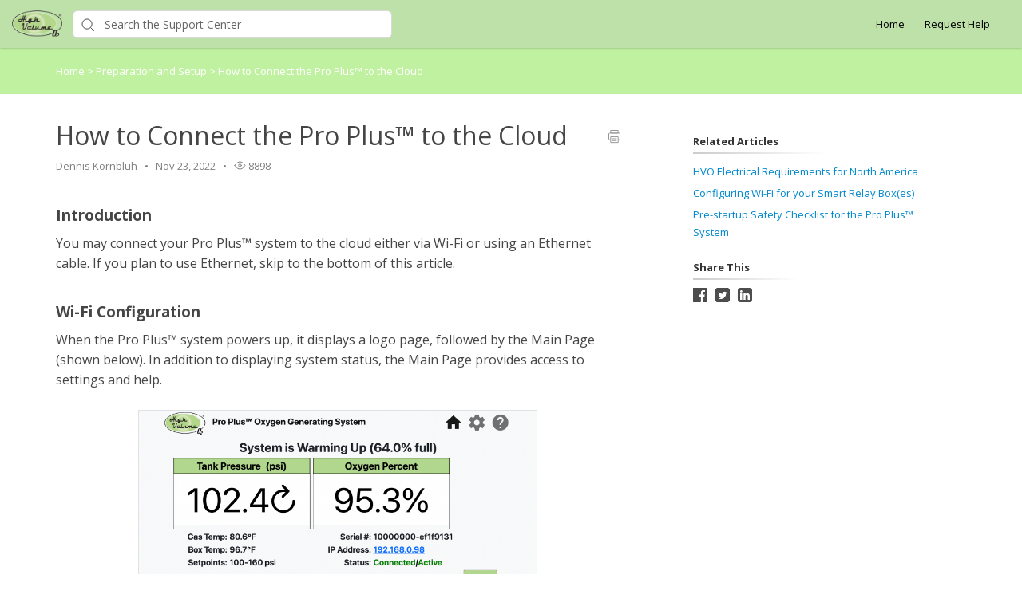

--- FILE ---
content_type: text/html; charset=utf-8
request_url: https://hvo.happyfox.com/kb/article/18-how-to-connect-the-pro-plus%E2%84%A2-to-wi-fi/
body_size: 12093
content:




<!DOCTYPE html>
<html lang="en">
    <head>
        <title>How to Connect the Pro Plus™ to the Cloud - HVO Help</title>
        <meta name="viewport" content="width=device-width, initial-scale=1">
        
        
            
	<meta property="og:type" content="article" />
	<meta property="og:site_name" content="High Volume Oxygen" />
	<meta property="og:url" content="https://help.highvolumeoxygen.com/kb/article/18-how-to-connect-the-pro-plus™-to-wi-fi/" />
	<meta name="author" content="text">
	
		
			<meta property="og:title" content="Connecting the HVO Pro Plus™ System to WiFi" />
		
		
			<meta property="og:description" content="How to connect the Pro Plus system to WiFi" />
			<meta name="description" content="How to connect the Pro Plus system to WiFi">
		
		
			<meta property="keywords" content="pro plus, connect wifi, configure wifi" />
			<meta name="keywords" content="pro plus, connect wifi, configure wifi" />
		
		
		
	

        

        
            <link rel="stylesheet" href="https://hf-files-oregon.s3.amazonaws.com/hdphvo_user_customized/support_center_brand_primary_dynamic.css?key=95abdb69-eb37-4fe8-b613-8881a8e29c6d">
        

        
            <link rel="shortcut icon" href="https://hf-files-oregon.s3.amazonaws.com/hdphvo_user_customized/favicon.png" />
        
        <link href="https://d12tly1s0ox52d.cloudfront.net/static/160126095542/support_center/css/vendor.css" rel="stylesheet" type="text/css">
        <script src="https://d12tly1s0ox52d.cloudfront.net/static/160126095542/support_center/js/vendor.js"></script>
        
    </head>
    <style>
        :root {
            --hf-footer-height: 0px;
        }
    </style>
    <body class="hf-support-center ">
      <div class="">
        <div id="announcementBanner" style="
          display: none;
          padding: 12px 0;
          border-bottom: 1px solid #a9d5de;
          background: #f8ffff;
          text-align: center;
          color: #333;
          font-size: 14px;
          clear: both;" class="hf-announcement-banner">
          You are using an unsupported browser. Please update your browser to the latest version on or before July 31, 2020.
          <div id="announcementClose" style="padding: 2px 10px; cursor: pointer; float: right;">
            <img src="/media/svgs/close-icon.svg" alt="close" />
          </div>
        </div>
        <div id="articlePreviewBanner" style="
          display: none;
          padding: 12px 0;
          border-bottom: 1px solid #a9d5de;
          background: #f8ffff;
          text-align: center;
          color: #333;
          font-size: 14px;
          clear: both;" class="hf-announcement-banner">
          You are viewing the article in preview mode. It is not live at the moment.
        </div>
        <div class="above_header">
            
        </div>

        <div class="hf-header">
            
                
                    







<div class="hf-user-profile-overlay" id="hf-user-profile-overlay"></div>
<div data-printable="false" class="hf-header_wrap" id="hf-header-wrap_2">
	<header id="hf-header_2" class="hf-header">
		<div class="hf-u-vertically-centered-container">
			<div class="hf-header_logo-wrap hf-mod-desktop">
				<a href="https://highvolumeoxygen.com"><img src="https://s3-us-west-2.amazonaws.com/hf-files-oregon/hdphvo_user_customized/2021/06-18/133e28f2-26e7-4d1c-9d8d-e265550c345d/hvologo.gif" class="hf-header_logo" alt="company logo"></a>
			</div>
			
			<div class="hf-header_logo-wrap hf-mod-mobile">
				<a href="https://highvolumeoxygen.com"><img src="https://s3-us-west-2.amazonaws.com/hf-files-oregon/hdphvo_user_customized/2021/06-18/133e28f2-26e7-4d1c-9d8d-e265550c345d/hvologo.gif" class="hf-header_logo hf-mod-mobile-logo" alt="company logo"></a>
			</div>
			
			
				
					<div class="hf-sc-search-container hf-mod-desktop">
						<input type="text" class="hf-header-search hf-sc-search-box" placeholder=" Search the Support Center " value="" aria-label="Support Center search bar"/>
						<div class="hf-sc-search-loader loader" style="display: none;"></div> 
					</div>
				
			
			
				
			
		</div>
		<nav class="hf-u-vertically-centered-container hf-margin-left-auto" aria-label="Main Menu">
			
			<div class="hf-mobile-search-trigger"><img src="https://d12tly1s0ox52d.cloudfront.net/static/160126095542/support_center/svgs/search.svg" alt="search icon" class="" /> </div>
			
			<a class="skip-to-content-link" href="#main">
				Skip to content
			</a>
			
			
				<div class="hf-header_link"><a href="https://highvolumeoxygen.com" class="hf-header_link-text" title="Home">Home</a></div>
			
				<div class="hf-header_link"><a href="https://help.highvolumeoxygen.com/new/" class="hf-header_link-text" title="Request Help">Request Help</a></div>
			
			
			
			
		</nav>
		<div class="hf-hamburger-menu-container">
			<input type="checkbox" class="hf-open-hamburger-menu" id="hf-open-hamburger-menu">
			<label for="hf-open-hamburger-menu" class="hf-hamburger-menu-toggle" role="navigation">
				<p class="hf-menu-label-text">Menu</p>
				<div class="hf-spinner hf-diagonal hf-part-1"></div>
				<div class="hf-spinner hf-horizontal"></div>
				<div class="hf-spinner hf-diagonal hf-part-2"></div>
			</label>
			<nav id="hf-hamburger-menu">
				<ul class="hf-hamburger-menu-inner">
					
						
							<li class="hf-header_mobile-link"><a href="https://highvolumeoxygen.com" class="hf-header_link-text">Home</a></li>
						
							<li class="hf-header_mobile-link"><a href="https://help.highvolumeoxygen.com/new/" class="hf-header_link-text">Request Help</a></li>
						
						
					
				</ul>
			</nav>
		</div>
	</header>

	
	<div class="hf-mobile-search-bar">
		<div class="hf-sc-search-container">
			<input type="text" value=""  class="hf-sc-search-box" aria-label="Support Center search bar" placeholder="Search the Support Center">
			<div class="hf-sc-search-loader loader" style="display: none;"></div> 
		</div>
		<img src="https://d12tly1s0ox52d.cloudfront.net/static/160126095542/support_center/svgs/clear-icon.svg" alt="clear search" id="hf-clear-mobile-search" />
	</div>
	
</div>
<style>
	.hf-sc-search-loader.loader {
		position: absolute;
		right: 10px;
		top: calc(50% - 10px);
		width: 20px;
		padding: 2px;
		aspect-ratio: 1;
		border-radius: 50%;
		background: rgba(32, 32, 45, 1);
		--mask: conic-gradient(#0000 10%,#000), linear-gradient(#000 0 0) content-box;
		-webkit-mask: var(--mask);
		mask: var(--mask);
		-webkit-mask-composite: source-out;
		mask-composite: subtract;
		animation: loader-spin 1s infinite linear;
	}
	@keyframes loader-spin {to{transform: rotate(1turn)}}

	.hf-mobile-search-bar .hf-sc-search-loader.loader {
		right: -5px;
	}

	.hf-banner_search-box {
		padding: 20px 35px 20px 40px;
	}

	@media only screen and (max-width : 812px) {
		.hf-banner_search-box {
			padding: 10px 35px 10px 40px;
		}
	}
	
</style>
<script type="text/javascript">
  /**
   * TLS Deprecation announcement banner. This needs to be rendered above all widgets and hence the
   * HTML part is added in base.html above the user announcement section. The script to show/hide
   * is added here in order to get the SSL Protocol from the request which is set in the context
   * object for header.
   * **/
  var isBannerDismissed = localStorage.getItem('hf-tls-deprecation_warning_dismissed');
  var sslProtocol = "None";
  if (['TLSv1', 'TLSv1.0', 'TLSv1.1'].indexOf(sslProtocol) > -1 && !isBannerDismissed) {
    var bannerElement = document.querySelector('#announcementBanner');
    bannerElement.style.display = 'block';
    bannerElement.classList.add('hf-announcement-banner-open');
    document.querySelector('#announcementClose').addEventListener('click', function() {
      localStorage.setItem('hf-tls-deprecation_warning_dismissed', true);
      bannerElement.style.display = 'none';
      bannerElement.classList.remove('hf-announcement-banner-open');

      var ticketListWrap = $('.hf-ticket-list-wrap');
      var ticketDetailsWrap = $('.hf-ticket-details');
      var mySettingsWrap = $('.hf-settings-wrap');
      var is_sticky = "True";

      if (is_sticky == "True") {
        onScroll(); // To reset the sticky header positions
      }
      if (ticketListWrap.length) {
        ticketListWrap.css('top', ticketListWrap.position().top - 44);
      }
      if (ticketDetailsWrap.length) {
        ticketDetailsWrap.css('top', ticketDetailsWrap.position().top - 44);
      }
      if (mySettingsWrap.length) {
        mySettingsWrap.css('top', mySettingsWrap.position().top - 44);
      }
    }, { once: true });
  }
</script>

<script type="text/javascript">
window.onscroll = function() {
	onScroll()
};
function clearTicketSearch(){
	var url = new URLSearchParams(window.location.search);
	url.delete('q');
	window.location.href = '/tickets/?' + url.toString();
}
function onScroll() {
	var is_sticky = "True";
	if (is_sticky == "True") {
		var announcementHeight = $('.hf-announcement').outerHeight() || 0;
		var windowScrollValue = $(window).scrollTop()

		if ( windowScrollValue >= announcementHeight) {
      var bodyPadding = 60 + ($('.hf-announcement-banner-open').outerHeight() || 0);
      $('.hf-header, .hf-announcement-banner, .hf-mobile-search-bar').addClass('hf-mod-sticky');
			$('body').css("padding-top", bodyPadding + 'px');
		}
		else{
			$('.hf-header, .hf-announcement-banner, .hf-mobile-search-bar').removeClass('hf-mod-sticky');
			$('body').css("padding-top", '0');
		}
	}
	if (window.pageYOffset > 50) {
		$('#hf-scroll-to-top').fadeIn();
	} else {
		$('#hf-scroll-to-top').fadeOut();
	}
}

$(document).ready(function() {

	$('.hf-mobile-search-trigger').click(function(){
		$('.hf-mobile-search-bar').slideDown();
		$('#hf-clear-mobile-search').click(function() {
			$('.hf-mobile-search-bar input').val("");
			$('.hf-mobile-search-bar').slideUp();
		})
	})

	$(window).resize(function() {
    if( $(this).width() > 812 ) {
			$('.hf-mobile-search-bar').hide();
    }
	});

  $('#hf-supportCenterLanguageSwitcher').on('keydown click', function(e) {
	if(e.keyCode === 13 || e.type == "click") {
		$('#hf-supportCenterLanguageSwitcher').addClass('hf-sc-dropdown-open');
		$('.hf-sc-language-dropdown-option').attr('tabindex', '0');
		$(document).on('click.languageSwitcher', function(event) {
		if (!$(event.target).parents().hasClass('hf-sc-custom-dropdown')) {
			$('#hf-supportCenterLanguageSwitcher').removeClass('hf-sc-dropdown-open');
			$('.hf-sc-language-dropdown-option').removeAttr('tabindex');
			$(document).off('.hf-languageSwitcher');
		}
		});
	}
  });

  $('.hf-sc-language-dropdown-option').on('keydown click', function(e) {
	if(e.keyCode === 13 || e.type == "click") {
		var currentLocation = window.location;
		var language_id = $(this).data('index');
		var language_name = $(this).data('name');
		var returnUrl = window.location.pathname + window.location.search; 
		if (currentLocation.pathname.includes("/kb/article")){
		var available_translations = [{"language_id": 1, "language_name": "English", "language_display_name": "english", "article_id": 18, "article_slug": "how-to-connect-the-pro-plus\u2122-to-wi-fi"}];
		var available_translation_ids = available_translations.map(function(item) {
			return item.language_id
		});
		var articleMapping = {};
			available_translations.forEach(function(item){
			articleMapping[item.language_id] =  item.article_id
			});
		if(available_translation_ids.indexOf(language_id) >= 0){
			returnUrl = "/kb/article/" + articleMapping[language_id];
		}
		}
		window.location = "/sc/set-language/?language_name=" + encodeURIComponent(language_name) + "&return_to=" + encodeURIComponent(returnUrl);
	}
  });

	$('#hf-user-profile-trigger').on('click', function() {
		if($('#hf-user-profile-dropdown').attr('data-open') == 'true') {
			$('#hf-user-profile-dropdown').attr('data-open', 'false');
			$('#hf-user-profile-overlay').hide();
		} else {
			var bannerHeight = $('.hf-announcement').is(':visible') ? $('.hf-announcement').outerHeight(true) : 0;
		  var headerHeight = $('.hf-header').outerHeight(true);
			$('#hf-user-profile-dropdown').attr('data-open', 'true');
			$('.hf-user-profile-overlay').css('top', bannerHeight + headerHeight);
			$('#hf-user-profile-overlay').show();
		}
		return false;
	});

	

	var delay = (function() {
		let timer = 0;
		return function (callback, ms) {
			clearTimeout(timer);
			timer = setTimeout(callback, ms);
		};
	})();
	$('.hf-sc-search-box').on({
		keyup: function(e) {
			e.stopPropagation();
			var search_text = encodeURIComponent($(this).val());
			var search_suggestions_container = $(e.target).siblings('.hf-sc-search-suggestions');
			var currentlyHighlightedOption = search_suggestions_container.find('.hf-sc-search-suggestion[aria-current=true]');
			if (e.keyCode === 13) {
				if (currentlyHighlightedOption.length) {
					window.location.href = currentlyHighlightedOption.find('a').attr('href');
				} else {
					const searchLoader = e.target.parentElement.querySelector('.hf-sc-search-loader');
					if (searchLoader) {
						searchLoader.style.display = 'block';
					}
					window.location.href = '/kb/search/?q=' + search_text;
				}
			} else if (e.keyCode === 40) {
					if (currentlyHighlightedOption.next().length) {
						currentlyHighlightedOption.attr('aria-current', false);
						currentlyHighlightedOption.next().attr('aria-current', true);
					} else {
						currentlyHighlightedOption.attr('aria-current', false);
						currentlyHighlightedOption = search_suggestions_container.find('li:first');
						currentlyHighlightedOption.attr('aria-current', true);
						search_suggestions_container.scrollTop(0);
					}
			} else if (e.keyCode === 38) {
					if (currentlyHighlightedOption.prev().length) {
						currentlyHighlightedOption.attr('aria-current', false);
						currentlyHighlightedOption.prev().attr('aria-current', true);
					}
			} else {
					if (search_text.length >= 3) {
					$('.hf-sc-search-suggestions').remove();
					$('.hf-sc-search-container').removeClass('hf-mod-open');
					delay(function()  {
						$.ajax('/get_related_kb_forums/', {
							contentType: 'application/json',
							data: { 'text': search_text },
							success: function(results) {
								if (results.length) {
									$('.hf-sc-search-container').addClass('hf-mod-open');
									$('<div class="hf-mobile-overlay"></div>').appendTo('body');
									var $ul = $('<ul class="hf-sc-search-suggestions"></ul>');
									results.forEach(function(result) {
										if (result.type === 'kb') {
											$ul.append('<li class="hf-sc-search-suggestion hf-mod-' + result.type +'"><a href="/kb/article/' +
																				result["id"] +'/">' +
																				'<span class="hf-sc-search-suggestion_title" title="Go to KB article">' + result["title"] + '</span>'
																				+"</a></li>");
										}
										if (result.type === 'forum') {
											$ul.append('<li class="hf-sc-search-suggestion hf-mod-' + result.type +'"><a href="/forum/post/' +
																				result["id"] +'/">' +
																				'<span class="hf-sc-search-suggestion_title" title="Go to forum post">' + result["title"] + '</span>'
																				+"</a></li>");
										}
										if (result.type === 'assist_ai_result') {
											$ul.append('<li class="hf-sc-search-suggestion hf-mod-' + result.type +'"><a href="' + result["url"] +'">' +
																				'<span class="hf-sc-search-suggestion_title" title="Go to ' + result["source"] + ' article">' + result["title"] + '</span>'
																				+'<em class="hf-sc-search-suggestion_source">' + result["source"] + '</em></a></li>');
										}
									});
									$ul.appendTo($('.hf-sc-search-container'));
									$ul.find('li:first').attr('aria-current', true);
								}
							}
						})
					}, 600);
				}  else {
						$('.hf-sc-search-suggestions').remove();
						$('.hf-sc-search-container').removeClass('hf-mod-open');
						$('.hf-mobile-overlay').remove();
				}
			}
			if(search_suggestions_container.length && currentlyHighlightedOption.length) {
				var search_suggestions_container_top = search_suggestions_container.offset().top;
    		var search_suggestions_container_bottom = search_suggestions_container_top + search_suggestions_container.height();
				var elemTop = currentlyHighlightedOption.offset().top;
    		var elemBottom = elemTop + currentlyHighlightedOption.height();
				if (elemBottom >= search_suggestions_container_bottom) {
					search_suggestions_container.scrollTop(0);
					search_suggestions_container.scrollTop(currentlyHighlightedOption.offset().top - search_suggestions_container.height());
				}
			}
		}
	});

	$(document).click( function(){
    $('.hf-sc-search-suggestions').remove();
		$('.hf-sc-search-container').removeClass('hf-mod-open');
		$('.hf-mobile-overlay').remove();
		$('#hf-user-profile-dropdown').attr('data-open', 'false');
		$('#hf-user-profile-overlay').hide();
	});
});

window.addEventListener("pagehide", function(event) {
		$('.hf-sc-search-loader').hide();
	}
);

</script>

                
            
        </div>
            
<link rel="stylesheet" href="https://d12tly1s0ox52d.cloudfront.net/static/160126095542/support_center/highlightjs/default.min.css">
<style>a {
    text-decoration: none;
}
.hf-pane-wrapper .hf-article_details a {
    font-size: inherit;
}
.hf-dot-seperator.hf-mod-grey {
    background-color: #;
}

.hf-pane-wrapper {
    display: flex;
    padding-bottom: 150px;
    justify-content: flex-start;
}
.hf-article_details .hf-article_title{
    display: flex;
    margin-bottom: 8px;
}
.hf-article_details .hf-article_content {
    margin-top: 30px;
}
.hf-article_content {
    overflow-x: hidden;
}
.hf-article_content .hf-article-table-wrap {
	max-width: 100%;
	overflow-x: scroll;
}
.hf-left-pane {
    width: 62%;
    margin-right: 8%;
}
.hf-right-pane {
    width: 25%;
}

.hf-article_content img {
  max-width: 100%;
  border: 1px solid #dee2e4;
}
.hf-article_content blockquote {
  font-style: italic;
  font-family: Georgia,Times,Times New Roman,serif;
  padding: 2px 8px 2px 20px;
  display: block;
  margin-top: 10px;
  margin-bottom: 10px;
  border-left: 3px solid #ccc;
}


.hf-article_title {
    font-size: 32px;
}

.hf-pane-wrapper a {
  font-size: 13px;
  text-decoration: none;
}

.hf-article-details_heading {
    display: inline-block;
    border-image-slice: 0 0 1 0;
    border-image-source: linear-gradient(to right, rgba(0, 0, 0, 0.2) 0%, rgba(0, 0, 0, 0) 100%);
    border-bottom: 2px solid;
    padding-bottom: 5px;
    padding-right: 60px;
    font-size: 13px;
    margin: 20px 0 10px;
}
.hf-article_detail_breadcrumb_container {
    margin-bottom: 30px;
    padding: 20px 0;
    margin-bottom: 30px;
    font-size: 13px;
}
.hf-article_details img {
    cursor: pointer;
}

@keyframes zoom {
    from {transform:scale(0)} 
    to {transform:scale(1)}
}
.hf-img-modal {
    display: none; 
    position: fixed; 
    z-index: 5; 
    padding-top: 100px;
    left: 0;
    top: 0;
    width: 100%; 
    height: 100%;
    overflow: auto; 
    text-align: center;
    background-color: rgba(0,0,0,0.9);
}
.hf-img-modal_wrap {
    display: inline-block;
    margin: 0 auto;
}
.hf-img-modal_close {
    display: none;
    cursor: pointer;
    display: block;
    text-align: right;
    max-width: 80%;
    margin: 0 auto;
    position: relative;
    right: -20px;
}

.hf-img-modal .hf-img-modal_content {
    margin: auto;
    display: block;
    max-width: 80%;
    animation-name: zoom;
    animation-duration: 0.6s;
    border: 10px solid #ddd;
}
@media only screen and (max-width : 812px) {
    .hf-pane-wrapper {
        display: block;
        padding-bottom: 50px;
    }
    .hf-left-pane {
        width: 100%;
        margin-right: 20px;
    }
    .table_of_contents {
        display: none;
    }
    .hf-right-pane {
        width: 100%;
    }
    .hf-custom-container {
        padding:0 30px;
    } 
}

@media (min-width: 1500px) {
    .hf-custom-container {
      width: 1170px;
    }
  }</style>
<style type="text/css" media="print">
	[data-printable="false"] {
		display: none !important;
	}
	.hf-custom-container .hf-left-pane {
		width: 100%;
	}
</style>

	<div data-printable="false" id="main" class="hf-article_detail_breadcrumb_container hf-banner_background-color" aria-label="Breadcrumb">
		<div class="hf-custom-container">
			<span>
				<a href="/kb/" class="hf-banner_text-color">Home</a>
				
	        <span class="hf-section-breadcrumb_seperator hf-banner_text-color"> > </span>
	          <a href="/kb/section/4/" aria-current=page class="hf-banner_text-color">
	            Preparation and Setup
	          </a>
	      
							<span class="hf-section-breadcrumb_seperator hf-banner_text-color"> > </span> <span class="hf-banner_text-color">How to Connect the Pro Plus™ to the Cloud</span></span>
		</div>
	</div>
	<div class="hf-custom-container">
		<div class="hf-pane-wrapper">
			<div class="hf-left-pane">
				<div>
					
				</div>
				<article class ="hf-article_details hf-editor-reset">
						<div class="hf-u-vertically-centered-container">
							<div class="hf-article_title" role="heading" aria-level="1">
								How to Connect the Pro Plus™ to the Cloud
							</div>
							<a data-printable="false" class="hf-u-push-right hf-u-cursor-pointer" href="javascript:window.print();">
								<img src="https://d12tly1s0ox52d.cloudfront.net/static/160126095542/support_center/svgs/print.svg" alt="print icon">
							</a>
						</div>
					
						
							

<section class="hf-article_info_10">
	
		<div class="hf-article_info_author_10">Dennis Kornbluh</div>
		<span class="hf-dot-seperator hf-mod-grey"></span>
	
	
		<div class="hf-article_info_last_updated_10">Nov 23, 2022</div>
		<span class="hf-dot-seperator hf-mod-grey"></span>
	
	
		<div data-printable="false" class="hf-article_info_view_count_10">
			<img src="https://d12tly1s0ox52d.cloudfront.net/static/160126095542/support_center/svgs/view-count.svg" alt="views icon"/>
			8898
		</div>
		<span class="hf-dot-seperator hf-mod-grey"></span>
	
	
</section>
<script type="text/javascript">
	var articleState = "published";
	if (articleState == 'preview') {
		var bannerElement = document.querySelector('#articlePreviewBanner');
		bannerElement.style.display = 'block';
		bannerElement.classList.add('hf-announcement-banner-open');
	}
</script>

						
					
					<div class="hf-article_content"><html><head><meta charset="utf-8"></head><body><h2>Introduction</h2>

<p>You may connect your Pro Plus™ system to the cloud either via Wi-Fi or using an Ethernet cable. If you plan to use Ethernet, skip to the bottom of this article.</p>

<p> </p>

<h2>Wi-Fi Configuration</h2>

<p>When the Pro Plus™ system powers up, it displays a logo page, followed by the Main Page (shown below). In addition to displaying system status, the Main Page provides access to settings and help.</p>

<p> </p>

<p style="text-align: center;"><img alt="" height="234" src="https://lh5.googleusercontent.com/CU0L9PxAHCD2u_qjOkvhcQH-FRW8SFz0l92knXQqL_6ulQhdOmB1Y00h4mIglwt5gUaCJNzLdtTg28FU5GzxBPmVEZIxEwH9w8ocof8cMoUwqZxDCtAR58UiHWXtBeqgPkVtbEmeYTDOhpglqzu51GR4wAwSY_cb0XqmQ-fWKv8rmw2v2ATi1Iz-MwKIFg" width="500"></p>

<p> </p>

<p>To access the Wi-Fi Configuration Page, click on the gear icon in the upper-right corner of the Main Page. The PIN Validation Page will display first.</p>

<p> </p>

<p style="text-align: center;"><img alt="" height="217" src="https://lh5.googleusercontent.com/lZ5a3-VsnKyRlxeGWV7vbqNYbObBIpxZ_IZR0s9Tw4-S3oEyawQcbCCltJy44AsG7ppeAWNqlQWYHYPv-RThq_pxJt1JMiBy7SUrzjx1uk-fcC20mUyhQqLaMMgn6seAEKNwG-IjQ_ONmev0mMiv6hyS5_S-BXM5C-fFWJUdIQynsmdEDxVhacjXeXANKg" width="391"></p>

<p> </p>

<p>Because oxygen is a critical resource, a 6-digit Personal Identification Number (PIN) code is required to access the Settings Page. By default, the PIN code is all zeroes. You can change the PIN code on the Settings Page. If you forget the PIN code, <a href="https://highvolumeoxygen.com/support">contact HVO</a> to have them provide a temporary pin. After you enter the PIN code, you must press the <img alt="" height="26.023680995223817" src="https://lh6.googleusercontent.com/y2TsodXlJrLXawbkHnkZ9L1_Nxb-8UW63xVvGjjAcWRMETDnSaVUkkLCjKG8l8oaiHpTdoYlAVYqQ5BWqKIm18ZieBc7VkZa8sauV4Qf9zYqSuSsp1mOhGJnD8yfWeUG1i1qp7JiGoYW8crKUyuRo6v2nWUElBpGoFui8y4fFeAqbFRQh40jsNGkTnErcA" width="49.71345195900254"> button to submit the code. If you enter an invalid PIN, you can try again. Press the <img alt="" height="22" src="https://lh6.googleusercontent.com/LTyb73y8rLwyunMmu7VaFkWnFUbaF3KexYSlfrluaF8ovW01CGFFI-E1FCGawnYnk4CYWtl7CSwrUVsWWIzUR50N9PJX66PXv0KQFT2lSX2xtuX8EhVaz06HHtqr1CqxGEDZ4UWkH5B4Br4u7p_H2j2pnQZK6l137MFjzyTJRLZjz-jU65QXp0caT9itKA" width="31"> key to erase previously entered digits.</p>

<p> </p>

<p>The Settings Page presents a menu of icons that provide access to settings for Wi-Fi configuration, International language and units of measurement, Colors &amp; Limits to configure font colors, PSI warning levels, and to Change your PIN. For the purpose of this article, we are only concerned with the Wi-Fi configuration function.</p>

<p> </p>

<p style="text-align: center;"><img alt="" height="301" src="https://lh3.googleusercontent.com/JZEPvbhrfi0ZgOSUU0JdL1cqDs2ou6oFAK3RVfOPmule1_AHBoh1c8A44GMkPsmfw5yGdbtsBen7OAw0ZM1nmbCZq_m3Mb6EWcnVv_BRXPDfXYC1I_i24RF9B5JPLJ-FrkW6V8I62Fi3A7NvsoIwrg_KCyNVDAoGhCpVkVX7HG2awpzq1faOKfmFMHm1RQ" width="500"></p>

<p> </p>

<p>To begin configuring Wi-Fi, touch the Wi-Fi icon and the system will look for Wi-Fi networks that are in the immediate vicinity. It will take about 10 seconds to find all available networks, during which a spinner will rotate:</p>

<p> </p>

<p style="text-align: center;"><img alt="" height="258" src="https://lh5.googleusercontent.com/k6PXYU1XzIyaeXdo2LmwxBsGVPp6SVyWKMfnru1z0-y_nS5qOxEMUdvQNqzYM4neAG5ngeMiPQNibb9bf8PTo_S98zBTpaLqqvOdKEU226lpVHcYJjGRbSOgOhm7W3LTjTLqI8n-UTCw7qHx8rOC0VyzMeP-JlR9zQJsPgmeI9Mof2ov6_mgoCtIkM17iA" width="500"></p>

<p> </p>

<p>When it finishes searching, you’ll see a page like the one shown below:</p>

<p> </p>

<p style="text-align: center;"><img alt="" height="286" src="https://lh3.googleusercontent.com/BQFJ6YhpxhZPnHK3oODtDDOVzzFKnkQw96Tco4eevXFc2hWdkVdMIRfnq0hufBc7H6XfA36bo1xthgKB9CAlBrebFLhd4gMHZ660hg5Q6loReZptvdhaEX2gCvL3NdL25qpy5ClUBbmA5dkfjWZyeN3fBJcht14eGaESmJNud5sL9hpeoDWaGm7JicqnnQ" width="500"></p>

<p> </p>

<p>NOTE: If you don’t see any networks in the dropdown list, try clicking on the Refresh button, to initiate a new network search. If no networks are found after the second try, this means that there are no Wi-Fi networks within range of the HVO System.</p>

<p> </p>

<p>Look for the network you want to connect to and select it. Then touch the Password entry field, which will cause the on-screen keyboard to appear:</p>

<p> </p>

<p style="text-align: center;"><img alt="" height="332" src="https://lh4.googleusercontent.com/vriENfON-25E-8hHdCoTXr4rrCFHXZ9MAEWyQdQ3CXtoSJdOtbRwlvdDApdtSNK3doTyX517unSLbwsCm27508-o8rIu-qRBnQB8rq-5m4tuL1HwK8Pjfxe3Enspvrjx3jqntcpeZtOZX1WH_PvZmXXEszQNiNCdxvhMjVvUhuZ56JcIW-Ekbr4CJqs3xw" width="500"></p>

<p> </p>

<p>Enter the Wi-Fi password, then touch the light green enter key to apply changes. The page will display the message “Wi-Fi changing to &lt;your network&gt;” and the spinner will spin until the operation has completed.</p>

<p> </p>

<p>After you click the “Continue…” button, you’ll be returned to the Home Page, where an IP address will be displayed. The connection status should indicate “Connected/Active”. If the second part of the status is “Inactive”, <a href="https://highvolumeoxygen.com/support">contact HVO</a> to have them activate your system.</p>

<p> </p>

<p>NOTE: There may be a short delay before the new network information appears on the Main Page. Wait about 30 seconds before deciding if the operation succeeded. </p>

<h2> </h2>

<h2>Ethernet Configuration</h2>

<p>You may use an Ethernet cable instead of WiFi using the steps below:</p>

<ol>
	<li>Turn off the power to the HVO system</li>
	<li>Run an Ethernet cable through the hole in the bottom of the headbox</li>
	<li>Plug the jack into the Ethernet port that is located on the touchscreen module. The system will automatically detect the Ethernet connection and begin to communicate with the cloud.</li>
</ol>

<p> </p>

<h2>Activate Your System</h2>

<p>The final step is to contact your HVO representative to confirm that data is reaching the Seeing Eye service. You can do this by calling HVO at (402) 476-0555 or by emailing <a href="/cdn-cgi/l/email-protection" class="__cf_email__" data-cfemail="f5868085859a8781b59d9c929d839a998098909a8d8c92909bdb969a98">[email&#160;protected]</a> with the subject <b id="docs-internal-guid-d30c2378-7fff-1f7c-a712-0bd659821c04">“Activation needed for &lt;your organization name&gt;”.</b></p>

<ol>
</ol><script data-cfasync="false" src="/cdn-cgi/scripts/5c5dd728/cloudflare-static/email-decode.min.js"></script></body></html></div>
				</article>
				<div class="hf-bottom-pane">
					
						
							
<div data-printable="false" class="hf-kb-article-feedback">
  <div class="hf-kb-article-feedback_header">
    <div class="hf-kb-article-feedback_header_left">
      <div class="hf-kb-article-feedback_header_left_text">Feedback</div>
      <div class="hf-kb-article-feedback_header_left_stat">2 out of 2 found this helpful</div>
    </div>
    <div class="hf-kb-article-feedback_header_right">
        <input type="checkbox" class="hf-kb-article-feedback-icon_checkbox hf-mod-up-vote" title="Upvote" data-is-upvote=true id="upvote">
        <label class="hf-upvote-label" for="upvote" tabindex="0"></label>
        <input type="checkbox" class="hf-kb-article-feedback-icon_checkbox hf-mod-down-vote" title="Downvote" data-is-upvote=false id="downvote">
        <label class="hf-downvote-label" for="downvote" tabindex="0"></label>
    </div>
  </div>
  <div class="hf-kb-article-feedback-form">
    <div class="hf-kb-article-feedback_options">
      
        <p class="hf-kb-article-feedback_option">
          <input class="hf-kb-article-feedback_option_checkbox" type="checkbox" id="1" value="1" /> 
          <label for="1" class="hf-kb-article-feedback_option_label">Need additional information</label>
        </p>
      
        <p class="hf-kb-article-feedback_option">
          <input class="hf-kb-article-feedback_option_checkbox" type="checkbox" id="2" value="2" /> 
          <label for="2" class="hf-kb-article-feedback_option_label">Hard to understand</label>
        </p>
      
        <p class="hf-kb-article-feedback_option">
          <input class="hf-kb-article-feedback_option_checkbox" type="checkbox" id="3" value="3" /> 
          <label for="3" class="hf-kb-article-feedback_option_label">Inaccurate/irrelevant content</label>
        </p>
      
        <p class="hf-kb-article-feedback_option">
          <input class="hf-kb-article-feedback_option_checkbox" type="checkbox" id="4" value="4" /> 
          <label for="4" class="hf-kb-article-feedback_option_label">Missing/broken link</label>
        </p>
      
    </div>
    <input type="submit" class="hf-kb-article-feedback-form_submit-button" value=Submit disabled="disabled">
  </div>
</div>

<script type="text/javascript">
  $( document ).ready(function() {
    var url = window.location.pathname;
    if(url.split("/").slice(1)[0]==="staff") {
      $('.hf-kb-article-feedback').click(false);
    }
  });
  $('.hf-upvote-label').on('keydown', function() {
    if(event.keyCode === 13) {
      $('#upvote').trigger('click');
    }
  });
  $('.hf-downvote-label').on('keydown', function() {
    if(event.keyCode === 13) {
      $('#downvote').trigger('click');
    }
  });
  $('.hf-kb-article-feedback-icon_checkbox').on('click', function(event) {
    let $this = $(this);
    let isChecked = $this.is(':checked');
    $('.hf-kb-article-feedback-icon_checkbox').not(this).prop('checked', false);
    let isUpVoted = $this.data('is-upvote');
    if(isChecked && !isUpVoted) {
      $('.hf-kb-article-feedback-icon_checkbox').prop('disabled', true);
      submitFeedback(false).then(function(response) {
        $('.hf-kb-article-feedback-icon_checkbox').remove();
        $('.hf-kb-article-feedback_header').remove();
        $('.hf-kb-article-feedback-form').show();
        $("<p>Please let us know why this article wasn&#39;t helpful to you:</p>").insertBefore('.hf-kb-article-feedback-form');
        $('.hf-kb-article-feedback').attr('data-feedback-id', response.id);
      });
    } else {
      submitFeedback(true).then(function() {
        $('.hf-kb-article-feedback').html("<p>Thank you for your feedback</p>")
      });
      $('.hf-kb-article-feedback-form').hide();
    }
  });
  $('.hf-kb-article-feedback_option_checkbox').change(function() {
    var submit_button = $('.hf-kb-article-feedback-form_submit-button');
    if ($('.hf-kb-article-feedback_option_checkbox:checked').length > 0) {
      submit_button.removeAttr('disabled');
    } else {
      submit_button.attr('disabled', 'disabled');
    }
  });
  $('.hf-kb-article-feedback-form_submit-button').click(function() {
    var options = $('.hf-kb-article-feedback_option_checkbox:checked').map(function(){
                    return Number($(this).val());
                   }).get()
    var $this = $(this);
    $this.html('Submitting...');
    $this.prop('disabled', 'disabled');
    submitFeedback(false, options).then(function() {
        $('.hf-kb-article-feedback').html("<p>Thank you for your feedback</p>")
      }).catch(function() {
      $this.html('Submit');
      $this.removeAttr('disabled');
    });
  });
  function submitFeedback(is_up_voted, optionsList) {
    var options= optionsList || [];
    var data = {};
    var id = $('.hf-kb-article-feedback').data('feedback-id');
    if (options.length) {
      data.options = options;
    } else {
      data.is_up_voted = is_up_voted;
    }
    var article_id = "18";
    var url = options.length ? '/kb/article/' + article_id + '/actions/submit-feedback/' + id + '/options/': '/kb/article/' + article_id + '/actions/submit-feedback/';
    var method = options.length ? 'PATCH' : 'POST';
    return $.ajax(url, {
      type: method,
      contentType: 'application/json',
      beforeSend:function(xhr) {
        xhr.setRequestHeader("X-CSRFToken", 'ICXeWDLJbXI3sapfjc2TPpqMZqSnshe1hQxrmH7rfv60emiT8zR7h1uXtcmKcy6O');
      },
      data: JSON.stringify(data)
    })
  }
</script>

						
							
	<div data-printable="false" class="hf-tags_12">
		<h4 class="hf-article-details_heading">Tags</h4>
		<div>
			
				<a class="hf-tag" href="/kb/tag/1">
					<span class="hf-tag_text">how-to</span>
					
						<span class="hf-tag_count">(6)</span>
					
				</a>
			
				<a class="hf-tag" href="/kb/tag/38">
					<span class="hf-tag_text">network configuration</span>
					
						<span class="hf-tag_count">(2)</span>
					
				</a>
			
				<a class="hf-tag" href="/kb/tag/41">
					<span class="hf-tag_text">wi-fi setup</span>
					
						<span class="hf-tag_count">(2)</span>
					
				</a>
			
				<a class="hf-tag" href="/kb/tag/40">
					<span class="hf-tag_text">wifi setup</span>
					
						<span class="hf-tag_count">(2)</span>
					
				</a>
			
				<a class="hf-tag" href="/kb/tag/37">
					<span class="hf-tag_text">hvo seeingeye cloud</span>
					
						<span class="hf-tag_count">(1)</span>
					
				</a>
			
				<a class="hf-tag" href="/kb/tag/36">
					<span class="hf-tag_text">pro plus wifi configuration</span>
					
						<span class="hf-tag_count">(1)</span>
					
				</a>
			
		</div>
	</div>


						
							

						
					
				</div>
			</div>
			<aside data-printable="false" class="hf-right-pane">
				
					
						<div class="hf-table_of_contents hf-table_of_contents_8">
	<h4 class="hf-article-details_heading">On This Page</h4>
</div>
<script type="text/javascript">
window.onload = function() {
	var onThisPageDiv = document.createElement('div');
	onThisPageDiv.setAttribute('class', 'hf-bookmarks_8');
	var tableOfContentsContainer = document.querySelector('.hf-table_of_contents_8');
	tableOfContentsContainer.appendChild(onThisPageDiv);
	var anchorLinks = document.querySelectorAll('.hf-article_content a[name]');
	var anchorLinksLength = anchorLinks.length;
	if (anchorLinksLength) {
		for (var i = 0; i < anchorLinksLength; i++) {
			var bookmark = document.createElement('a');
			bookmark.setAttribute('class', 'hf-bookmark');
			onThisPageDiv.appendChild(bookmark);
			bookmark.innerHTML += anchorLinks[i].innerText;
			bookmark.setAttribute('href', i);
		}		
	} else {
		tableOfContentsContainer.parentNode.removeChild(tableOfContentsContainer);
	}
	$('a.hf-bookmark').click(function(e){
		e.preventDefault();
		var targetScrollElement = $(this).attr("href");
		var targetScrollValue = $(anchorLinks[targetScrollElement]).offset().top -110;
		$('html, body').animate({scrollTop: targetScrollValue}, 1000);
	});
}
</script>
					
						


	<div data-printable="false" class="hf-related-articles_9">
		<h4 class="hf-article-details_heading">Related Articles</h4>
		<div>
			
				<div class="hf-related-articles_article-details">
					<a href="/kb/article/14-hvo-electrical-requirements-for-north-america/">HVO Electrical Requirements for North America</a>
				</div>
			
				<div class="hf-related-articles_article-details">
					<a href="/kb/article/19-configuring-wi-fi-for-your-smart-relay-box-es/">Configuring Wi-Fi for your Smart Relay Box(es)</a>
				</div>
			
				<div class="hf-related-articles_article-details">
					<a href="/kb/article/21-pre-startup-safety-checklist-for-the-pro-plus-system/">Pre-startup Safety Checklist for the Pro Plus™ System</a>
				</div>
			
		</div>
	</div>

					
						


  <div data-printable="false" class="hf-social-share_14">
    <h4 class="hf-article-details_heading">Share This</h4>
    <div class="hf-social-media_sharing-options">
      
      <a href="#"
        onclick="
          window.open(
            'https://www.facebook.com/sharer/sharer.php?u='+encodeURIComponent(location.href),
            'facebook-share-dialog',
            'width=626,height=436');
          return false;" class="hf-social-media_icon">
        <img src="https://d12tly1s0ox52d.cloudfront.net/static/160126095542/support_center/svgs/facebook-dark.svg" alt="facebook logo"/>
      </a>
      
      
      <a href="#" onclick="
        javascript:window.open('https://twitter.com/share?url='+encodeURIComponent(location.href)+'&text='+encodeURIComponent('How to Connect the Pro Plus™ to the Cloud'),
        '', 'menubar=no,toolbar=no,resizable=yes,scrollbars=yes,height=600,width=600');return false;" class="hf-social-media_icon">
        <img src="https://d12tly1s0ox52d.cloudfront.net/static/160126095542/support_center/svgs/twitter-dark.svg" alt="twitter logo"/>
      </a>
      
      
      <a href="#" onclick="
      javascript:window.open('http://www.linkedin.com/shareArticle?mini=true&url='+encodeURIComponent(location.href)+'&title='+encodeURIComponent('How to Connect the Pro Plus™ to the Cloud'),
        '', 'menubar=no,toolbar=no,resizable=yes,scrollbars=yes,height=600,width=600');return false;" class="hf-social-media_icon">
      <img src="https://d12tly1s0ox52d.cloudfront.net/static/160126095542/support_center/svgs/linkedin-dark.svg" alt="linkedin logo"/>
      </a>
      
    </div>
  </div>

					
				
			</aside>
		</div>
	</div>
	<div class="hf-img-modal">
			<div class="hf-img-modal_wrap">
					<a class="hf-img-modal_close">
						<img id ="hf-close-btn-img" src="https://d12tly1s0ox52d.cloudfront.net/static/160126095542/support_center/svgs/close-btn.svg" alt="close button">
					</a>
					<img src="" class="hf-img-modal_content"/>
			</div>
	</div>
	</div>
	</div>
	<script src="https://d12tly1s0ox52d.cloudfront.net/static/160126095542/support_center/highlightjs/highlight.min.js"></script>
	<script type="text/javascript">
		var is_preview = "";
		if(is_preview == "True") {
			document.addEventListener("click",PreviewMode,true);
			function PreviewMode(e){
				e.stopPropagation();
				e.preventDefault();
			}
		}
		$('.hf-article_content table').wrap('<div class="hf-article-table-wrap"></div>');
		$('.hf-article_content img').click(function() {
			var imageSrc = $(this).attr('src');
			$('.hf-img-modal .hf-img-modal_content').attr("src", imageSrc);
			$('.hf-img-modal').fadeIn();
			$('.hf-img-modal_close').fadeIn("slow");
			$('.hf-img-modal').click(function(){
				$('.hf-img-modal').fadeOut();
				$('.hf-img-modal_close').fadeOut();
				$('.hf-img-modal .hf-img-modal_content').attr("src", "");
			})
		});
		hljs.initHighlighting();
		</script>

            
                
                    
<footer data-printable="false" class="hf-footer">
	<div class="hf-footer_content">
		<nav>
			
				
			
		</nav>
		
			<span class="hf-footer_copyright-text">Copyright (C) 2022, High Volume Oxygen, All rights reserved</span>
		
	</div>
	<div class="hf-branding">
		<span class="hf-branding_text">
			<a href="https://www.happyfox.com/" class="hf-branding-link">Help Desk Software</a> &nbsp;by HappyFox
		</span>
	</div>
</footer>

                
            
        
        
        <div id="hf-scroll-to-top" class="hf-scroll-to-top"><img src="https://d12tly1s0ox52d.cloudfront.net/static/160126095542/support_center/svgs/go-to-top.svg" alt="scroll to top icon"/></div>
      </div>
    </body>
    <script type="text/javascript">
        $(document).ready(function() {
            $("#hf-scroll-to-top").click(function() {
                $("html, body").animate({ scrollTop: 0 }, "slow");
            });
            if($('.hf-toast-message').length) {
              setTimeout(closeToastMessage, 3500);
            }
            bodyBottomPadding();

            $(window).resize(function() {
	            bodyBottomPadding();
            });
        });
        function closeToastMessage() {
          var toastMessageElement = $('.hf-toast-message').not('.hf-u-hide');
          if(toastMessageElement.length) {
            toastMessageElement.addClass('hf-toast-message-collapse');
            setTimeout(function() {
              toastMessageElement.remove();
            }, 500);
          }
        }
        function getCookie(name) {
          var cookieValue = null;
          if (document.cookie && document.cookie !== '') {
            var cookies = document.cookie.split(';');
            for (var i = 0; i < cookies.length; i++) {
              var cookie = cookies[i].trim();
              if (cookie.substring(0, name.length + 1) === (name + '=')) {
                cookieValue = decodeURIComponent(cookie.substring(name.length + 1));
                break;
              }
            }
          }
          return cookieValue;
        }
        function showTopBanner(widget_id, cache_key) {
            if ('' == 'preview') {
                $('#hf-announcement-' + widget_id).slideDown('fast');
            } else {
                var topBannerCookie = getCookie('top_banner_' + widget_id);
                if ((typeof topBannerCookie === "undefined") || (topBannerCookie != cache_key)) {
                    $('#hf-announcement-' + widget_id).slideDown('fast');
                }
                $('#top_banner_' + widget_id).click(function() {
                    $('#hf-announcement-' + widget_id).slideUp('fast');
                    document.cookie = "top_banner_" + widget_id + "=" + cache_key + "; path=/";
                    if(typeof handleAnnouncementClose == 'function') {
                      // callback function to handle repositioning elements if the announcement bar closes
                      setTimeout(handleAnnouncementClose, 200);
                    }
                });
            }
        }

        function bodyBottomPadding() {
            if( $('.hf-footer').length )  {
                var footerHeight = $('.hf-footer').innerHeight();
                $('body').css("padding-bottom", footerHeight);
                document.documentElement.style.setProperty('--hf-footer-height', footerHeight + 'px');
            }
        }
    </script>
    <script type="text/javascript">
    window.HAPPYFOX_CONTACT = {};
    
</script>
</html>


--- FILE ---
content_type: image/svg+xml
request_url: https://d12tly1s0ox52d.cloudfront.net/static/160126095542/support_center/svgs/close-btn.svg
body_size: 1
content:
<svg width="14" height="14" xmlns="http://www.w3.org/2000/svg"><path d="M12.912 1.03L1.264 12.68m11.648-.001L1.264 1.03" stroke="#FFF" stroke-width="2" fill="none"/></svg>